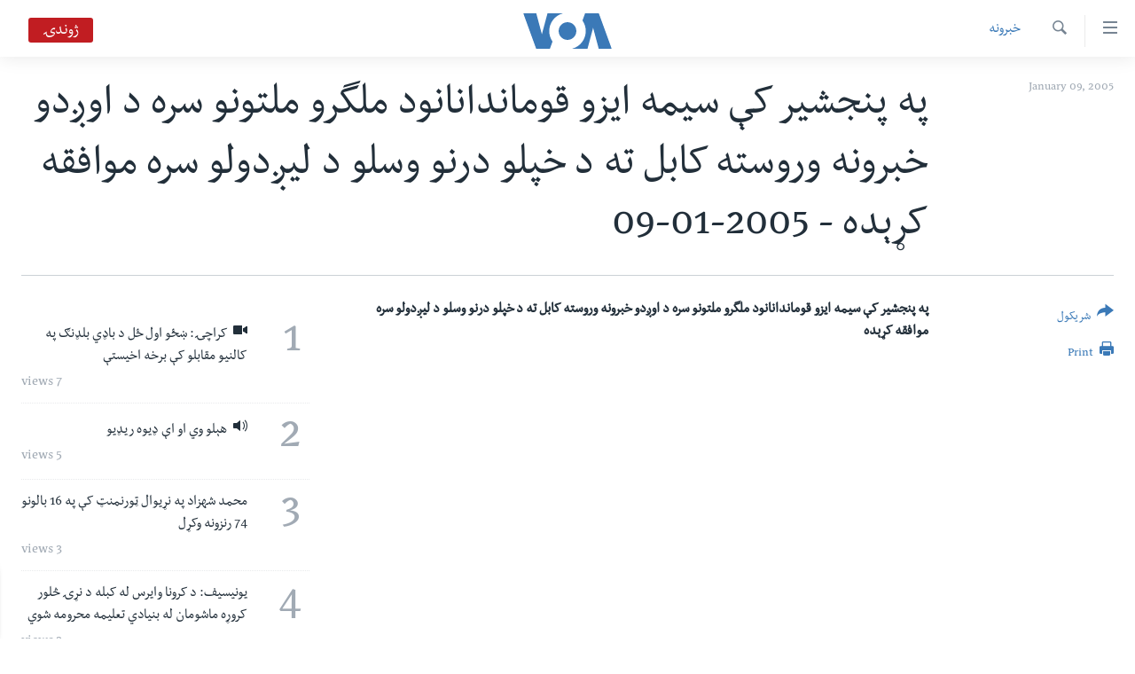

--- FILE ---
content_type: text/html; charset=utf-8
request_url: https://www.voadeewanews.com/a/a-63-a-2005-01-09-1-1-94295784/1410643.html
body_size: 11970
content:

<!DOCTYPE html>
<html lang="ps" dir="rtl" class="no-js">
<head>
<link href="/Content/responsive/VOA/pup/VOA-pup.css?&amp;av=0.0.0.0&amp;cb=306" rel="stylesheet"/>
<script src="https://tags.voadeewanews.com/voa-pangea/prod/utag.sync.js"></script> <script type='text/javascript' src='https://www.youtube.com/iframe_api' async></script>
<script type="text/javascript">
//a general 'js' detection, must be on top level in <head>, due to CSS performance
document.documentElement.className = "js";
var cacheBuster = "306";
var appBaseUrl = "/";
var imgEnhancerBreakpoints = [0, 144, 256, 408, 650, 1023, 1597];
var isLoggingEnabled = false;
var isPreviewPage = false;
var isLivePreviewPage = false;
if (!isPreviewPage) {
window.RFE = window.RFE || {};
window.RFE.cacheEnabledByParam = window.location.href.indexOf('nocache=1') === -1;
const url = new URL(window.location.href);
const params = new URLSearchParams(url.search);
// Remove the 'nocache' parameter
params.delete('nocache');
// Update the URL without the 'nocache' parameter
url.search = params.toString();
window.history.replaceState(null, '', url.toString());
} else {
window.addEventListener('load', function() {
const links = window.document.links;
for (let i = 0; i < links.length; i++) {
links[i].href = '#';
links[i].target = '_self';
}
})
}
var pwaEnabled = false;
var swCacheDisabled;
</script>
<meta charset="utf-8" />
<title>په پنجشیر کې سیمه ایزو قوماندانانود ملگرو ملتونو سره د اوږدو خبرونه وروسته کابل ته د خپلو درنو وسلو د لیږدولو سره موافقه کړېده - 2005-01-09</title>
<meta name="description" content="په پنجشیر کې سیمه ایزو قوماندانانود ملگرو ملتونو سره د اوږدو خبرونه وروسته کابل ته د خپلو درنو وسلو د لیږدولو سره موافقه کړېده" />
<meta name="keywords" content="خبرونه" />
<meta name="viewport" content="width=device-width, initial-scale=1.0" />
<meta http-equiv="X-UA-Compatible" content="IE=edge" />
<meta name="robots" content="max-image-preview:large"><meta property="fb:pages" content="141413749250183" />
<meta name="msvalidate.01" content="3286EE554B6F672A6F2E608C02343C0E" />
<link href="https://www.voadeewanews.com/a/a-63-a-2005-01-09-1-1-94295784/1410643.html" rel="canonical" />
<meta name="apple-mobile-web-app-title" content="VOA" />
<meta name="apple-mobile-web-app-status-bar-style" content="black" />
<meta name="apple-itunes-app" content="app-id=632618796, app-argument=//1410643.rtl" />
<meta content="په پنجشیر کې سیمه ایزو قوماندانانود ملگرو ملتونو سره د اوږدو خبرونه وروسته کابل ته د خپلو درنو وسلو د لیږدولو سره موافقه کړېده - 2005-01-09" property="og:title" />
<meta content="په پنجشیر کې سیمه ایزو قوماندانانود ملگرو ملتونو سره د اوږدو خبرونه وروسته کابل ته د خپلو درنو وسلو د لیږدولو سره موافقه کړېده" property="og:description" />
<meta content="article" property="og:type" />
<meta content="https://www.voadeewanews.com/a/a-63-a-2005-01-09-1-1-94295784/1410643.html" property="og:url" />
<meta content="Voice of America" property="og:site_name" />
<meta content="https://www.facebook.com/voadeewa" property="article:publisher" />
<meta content="https://www.voadeewanews.com/Content/responsive/VOA/img/top_logo_news.png" property="og:image" />
<meta content="640" property="og:image:width" />
<meta content="640" property="og:image:height" />
<meta content="site logo" property="og:image:alt" />
<meta content="275274922590404" property="fb:app_id" />
<meta content="summary_large_image" name="twitter:card" />
<meta content="@voadeewa" name="twitter:site" />
<meta content="https://www.voadeewanews.com/Content/responsive/VOA/img/top_logo_news.png" name="twitter:image" />
<meta content="په پنجشیر کې سیمه ایزو قوماندانانود ملگرو ملتونو سره د اوږدو خبرونه وروسته کابل ته د خپلو درنو وسلو د لیږدولو سره موافقه کړېده - 2005-01-09" name="twitter:title" />
<meta content="په پنجشیر کې سیمه ایزو قوماندانانود ملگرو ملتونو سره د اوږدو خبرونه وروسته کابل ته د خپلو درنو وسلو د لیږدولو سره موافقه کړېده" name="twitter:description" />
<link rel="amphtml" href="https://www.voadeewanews.com/amp/a-63-a-2005-01-09-1-1-94295784/1410643.html" />
<script type="application/ld+json">{"articleSection":"خبرونه","isAccessibleForFree":true,"headline":"په پنجشیر کې سیمه ایزو قوماندانانود ملگرو ملتونو سره د اوږدو خبرونه وروسته کابل ته د خپلو درنو وسلو د...","inLanguage":"pup","keywords":"خبرونه","author":{"@type":"Person","name":"VOA"},"datePublished":"2005-01-09 00:00:00Z","dateModified":"2012-07-16 17:24:52Z","publisher":{"logo":{"width":512,"height":220,"@type":"ImageObject","url":"https://www.voadeewanews.com/Content/responsive/VOA/pup/img/logo.png"},"@type":"NewsMediaOrganization","url":"https://www.voadeewanews.com","sameAs":["https://www.facebook.com/voadeewa","https://twitter.com/voadeewa","https://www.youtube.com/voadeewanews","https://www.instagram.com/Voadeewa/"],"name":"VOA","alternateName":""},"@context":"https://schema.org","@type":"NewsArticle","mainEntityOfPage":"https://www.voadeewanews.com/a/a-63-a-2005-01-09-1-1-94295784/1410643.html","url":"https://www.voadeewanews.com/a/a-63-a-2005-01-09-1-1-94295784/1410643.html","description":"په پنجشیر کې سیمه ایزو قوماندانانود ملگرو ملتونو سره د اوږدو خبرونه وروسته کابل ته د خپلو درنو وسلو د لیږدولو سره موافقه کړېده","image":{"width":1080,"height":608,"@type":"ImageObject","url":"https://gdb.voanews.com/38CEF907-F6F1-40A7-AC67-CDE6A3271344_w1080_h608.png"},"name":"په پنجشیر کې سیمه ایزو قوماندانانود ملگرو ملتونو سره د اوږدو خبرونه وروسته کابل ته د خپلو درنو وسلو د لیږدولو سره موافقه کړېده - 2005-01-09"}</script>
<script src="/Scripts/responsive/infographics.b?v=dVbZ-Cza7s4UoO3BqYSZdbxQZVF4BOLP5EfYDs4kqEo1&amp;av=0.0.0.0&amp;cb=306"></script>
<script src="/Scripts/responsive/loader.b?v=Q26XNwrL6vJYKjqFQRDnx01Lk2pi1mRsuLEaVKMsvpA1&amp;av=0.0.0.0&amp;cb=306"></script>
<link rel="icon" type="image/svg+xml" href="/Content/responsive/VOA/img/webApp/favicon.svg" />
<link rel="alternate icon" href="/Content/responsive/VOA/img/webApp/favicon.ico" />
<link rel="apple-touch-icon" sizes="152x152" href="/Content/responsive/VOA/img/webApp/ico-152x152.png" />
<link rel="apple-touch-icon" sizes="144x144" href="/Content/responsive/VOA/img/webApp/ico-144x144.png" />
<link rel="apple-touch-icon" sizes="114x114" href="/Content/responsive/VOA/img/webApp/ico-114x114.png" />
<link rel="apple-touch-icon" sizes="72x72" href="/Content/responsive/VOA/img/webApp/ico-72x72.png" />
<link rel="apple-touch-icon-precomposed" href="/Content/responsive/VOA/img/webApp/ico-57x57.png" />
<link rel="icon" sizes="192x192" href="/Content/responsive/VOA/img/webApp/ico-192x192.png" />
<link rel="icon" sizes="128x128" href="/Content/responsive/VOA/img/webApp/ico-128x128.png" />
<meta name="msapplication-TileColor" content="#ffffff" />
<meta name="msapplication-TileImage" content="/Content/responsive/VOA/img/webApp/ico-144x144.png" />
<link rel="alternate" type="application/rss+xml" title="VOA - Top Stories [RSS]" href="/api/" />
<link rel="sitemap" type="application/rss+xml" href="/sitemap.xml" />
</head>
<body class=" nav-no-loaded cc_theme pg-article print-lay-article js-category-to-nav nojs-images ">
<script type="text/javascript" >
var analyticsData = {url:"https://www.voadeewanews.com/a/a-63-a-2005-01-09-1-1-94295784/1410643.html",property_id:"460",article_uid:"1410643",page_title:"په پنجشیر کې سیمه ایزو قوماندانانود ملگرو ملتونو سره د اوږدو خبرونه وروسته کابل ته د خپلو درنو وسلو د لیږدولو سره موافقه کړېده - 2005-01-09",page_type:"article",content_type:"article",subcontent_type:"article",last_modified:"2012-07-16 17:24:52Z",pub_datetime:"2005-01-09 00:00:00Z",pub_year:"2005",pub_month:"01",pub_day:"09",pub_hour:"00",pub_weekday:"Sunday",section:"خبرونه",english_section:"news",byline:"",categories:"news",domain:"www.voadeewanews.com",language:"Dari/Pashto",language_service:"Radio Deewa",platform:"web",copied:"no",copied_article:"",copied_title:"",runs_js:"Yes",cms_release:"8.44.0.0.306",enviro_type:"prod",slug:"a-63-a-2005-01-09-1-1-94295784",entity:"VOA",short_language_service:"DEEWA",platform_short:"W",page_name:"په پنجشیر کې سیمه ایزو قوماندانانود ملگرو ملتونو سره د اوږدو خبرونه وروسته کابل ته د خپلو درنو وسلو د لیږدولو سره موافقه کړېده - 2005-01-09"};
</script>
<noscript><iframe src="https://www.googletagmanager.com/ns.html?id=GTM-N8MP7P" height="0" width="0" style="display:none;visibility:hidden"></iframe></noscript><script type="text/javascript" data-cookiecategory="analytics">
var gtmEventObject = Object.assign({}, analyticsData, {event: 'page_meta_ready'});window.dataLayer = window.dataLayer || [];window.dataLayer.push(gtmEventObject);
if (top.location === self.location) { //if not inside of an IFrame
var renderGtm = "true";
if (renderGtm === "true") {
(function(w,d,s,l,i){w[l]=w[l]||[];w[l].push({'gtm.start':new Date().getTime(),event:'gtm.js'});var f=d.getElementsByTagName(s)[0],j=d.createElement(s),dl=l!='dataLayer'?'&l='+l:'';j.async=true;j.src='//www.googletagmanager.com/gtm.js?id='+i+dl;f.parentNode.insertBefore(j,f);})(window,document,'script','dataLayer','GTM-N8MP7P');
}
}
</script>
<!--Analytics tag js version start-->
<script type="text/javascript" data-cookiecategory="analytics">
var utag_data = Object.assign({}, analyticsData, {});
if(typeof(TealiumTagFrom)==='function' && typeof(TealiumTagSearchKeyword)==='function') {
var utag_from=TealiumTagFrom();var utag_searchKeyword=TealiumTagSearchKeyword();
if(utag_searchKeyword!=null && utag_searchKeyword!=='' && utag_data["search_keyword"]==null) utag_data["search_keyword"]=utag_searchKeyword;if(utag_from!=null && utag_from!=='') utag_data["from"]=TealiumTagFrom();}
if(window.top!== window.self&&utag_data.page_type==="snippet"){utag_data.page_type = 'iframe';}
try{if(window.top!==window.self&&window.self.location.hostname===window.top.location.hostname){utag_data.platform = 'self-embed';utag_data.platform_short = 'se';}}catch(e){if(window.top!==window.self&&window.self.location.search.includes("platformType=self-embed")){utag_data.platform = 'cross-promo';utag_data.platform_short = 'cp';}}
(function(a,b,c,d){ a="https://tags.voadeewanews.com/voa-pangea/prod/utag.js"; b=document;c="script";d=b.createElement(c);d.src=a;d.type="text/java"+c;d.async=true; a=b.getElementsByTagName(c)[0];a.parentNode.insertBefore(d,a); })();
</script>
<!--Analytics tag js version end-->
<!-- Analytics tag management NoScript -->
<noscript>
<img style="position: absolute; border: none;" src="https://ssc.voadeewanews.com/b/ss/bbgprod,bbgentityvoa/1/G.4--NS/2053592508?pageName=voa%3adeewa%3aw%3aarticle%3a%d9%be%d9%87%20%d9%be%d9%86%d8%ac%d8%b4%db%8c%d8%b1%20%da%a9%db%90%20%d8%b3%db%8c%d9%85%d9%87%20%d8%a7%db%8c%d8%b2%d9%88%20%d9%82%d9%88%d9%85%d8%a7%d9%86%d8%af%d8%a7%d9%86%d8%a7%d9%86%d9%88%d8%af%20%d9%85%d9%84%da%af%d8%b1%d9%88%20%d9%85%d9%84%d8%aa%d9%88%d9%86%d9%88%20%d8%b3%d8%b1%d9%87%20%d8%af%20%d8%a7%d9%88%da%96%d8%af%d9%88%20%d8%ae%d8%a8%d8%b1%d9%88%d9%86%d9%87%20%d9%88%d8%b1%d9%88%d8%b3%d8%aa%d9%87%20%da%a9%d8%a7%d8%a8%d9%84%20%d8%aa%d9%87%20%d8%af%20%d8%ae%d9%be%d9%84%d9%88%20%d8%af%d8%b1%d9%86%d9%88%20%d9%88%d8%b3%d9%84%d9%88%20%d8%af%20%d9%84%db%8c%da%96%d8%af%d9%88%d9%84%d9%88%20%d8%b3%d8%b1%d9%87%20%d9%85%d9%88%d8%a7%d9%81%d9%82%d9%87%20%da%a9%da%93%db%90%d8%af%d9%87%20-%202005-01-09&amp;c6=%d9%be%d9%87%20%d9%be%d9%86%d8%ac%d8%b4%db%8c%d8%b1%20%da%a9%db%90%20%d8%b3%db%8c%d9%85%d9%87%20%d8%a7%db%8c%d8%b2%d9%88%20%d9%82%d9%88%d9%85%d8%a7%d9%86%d8%af%d8%a7%d9%86%d8%a7%d9%86%d9%88%d8%af%20%d9%85%d9%84%da%af%d8%b1%d9%88%20%d9%85%d9%84%d8%aa%d9%88%d9%86%d9%88%20%d8%b3%d8%b1%d9%87%20%d8%af%20%d8%a7%d9%88%da%96%d8%af%d9%88%20%d8%ae%d8%a8%d8%b1%d9%88%d9%86%d9%87%20%d9%88%d8%b1%d9%88%d8%b3%d8%aa%d9%87%20%da%a9%d8%a7%d8%a8%d9%84%20%d8%aa%d9%87%20%d8%af%20%d8%ae%d9%be%d9%84%d9%88%20%d8%af%d8%b1%d9%86%d9%88%20%d9%88%d8%b3%d9%84%d9%88%20%d8%af%20%d9%84%db%8c%da%96%d8%af%d9%88%d9%84%d9%88%20%d8%b3%d8%b1%d9%87%20%d9%85%d9%88%d8%a7%d9%81%d9%82%d9%87%20%da%a9%da%93%db%90%d8%af%d9%87%20-%202005-01-09&amp;v36=8.44.0.0.306&amp;v6=D=c6&amp;g=https%3a%2f%2fwww.voadeewanews.com%2fa%2fa-63-a-2005-01-09-1-1-94295784%2f1410643.html&amp;c1=D=g&amp;v1=D=g&amp;events=event1,event52&amp;c16=radio%20deewa&amp;v16=D=c16&amp;c5=news&amp;v5=D=c5&amp;ch=%d8%ae%d8%a8%d8%b1%d9%88%d9%86%d9%87&amp;c15=dari%2fpashto&amp;v15=D=c15&amp;c4=article&amp;v4=D=c4&amp;c14=1410643&amp;v14=D=c14&amp;v20=no&amp;c17=web&amp;v17=D=c17&amp;mcorgid=518abc7455e462b97f000101%40adobeorg&amp;server=www.voadeewanews.com&amp;pageType=D=c4&amp;ns=bbg&amp;v29=D=server&amp;v25=voa&amp;v30=460&amp;v105=D=User-Agent " alt="analytics" width="1" height="1" /></noscript>
<!-- End of Analytics tag management NoScript -->
<!--*** Accessibility links - For ScreenReaders only ***-->
<section>
<div class="sr-only">
<h2>لاس رسیدونکی لینک</h2>
<ul>
<li><a href="#content" data-disable-smooth-scroll="1"> دلته نه وړاندې مرکزي جُزیاتو ته واوړئ</a></li>
<li><a href="#navigation" data-disable-smooth-scroll="1">دلته نه مخکې مرکزي لټون ته واوړئ</a></li>
<li><a href="#txtHeaderSearch" data-disable-smooth-scroll="1">دلته نه مخکې مرکزي لټون ته واوړئ</a></li>
</ul>
</div>
</section>
<div dir="rtl">
<div id="page">
<aside>
<div class="c-lightbox overlay-modal">
<div class="c-lightbox__intro">
<h2 class="c-lightbox__intro-title"></h2>
<button class="btn btn--rounded c-lightbox__btn c-lightbox__intro-next" title="Next">
<span class="ico ico--rounded ico-chevron-forward"></span>
<span class="sr-only">Next</span>
</button>
</div>
<div class="c-lightbox__nav">
<button class="btn btn--rounded c-lightbox__btn c-lightbox__btn--close" title="Close">
<span class="ico ico--rounded ico-close"></span>
<span class="sr-only">Close</span>
</button>
<button class="btn btn--rounded c-lightbox__btn c-lightbox__btn--prev" title="Previous">
<span class="ico ico--rounded ico-chevron-backward"></span>
<span class="sr-only">Previous</span>
</button>
<button class="btn btn--rounded c-lightbox__btn c-lightbox__btn--next" title="Next">
<span class="ico ico--rounded ico-chevron-forward"></span>
<span class="sr-only">Next</span>
</button>
</div>
<div class="c-lightbox__content-wrap">
<figure class="c-lightbox__content">
<span class="c-spinner c-spinner--lightbox">
<img src="/Content/responsive/img/player-spinner.png"
alt="please wait"
title="please wait" />
</span>
<div class="c-lightbox__img">
<div class="thumb">
<img src="" alt="" />
</div>
</div>
<figcaption>
<div class="c-lightbox__info c-lightbox__info--foot">
<span class="c-lightbox__counter"></span>
<span class="caption c-lightbox__caption"></span>
</div>
</figcaption>
</figure>
</div>
<div class="hidden">
<div class="content-advisory__box content-advisory__box--lightbox">
<span class="content-advisory__box-text">This image contains sensitive content which some people may find offensive or disturbing.</span>
<button class="btn btn--transparent content-advisory__box-btn m-t-md" value="text" type="button">
<span class="btn__text">
Click to reveal
</span>
</button>
</div>
</div>
</div>
<div class="print-dialogue">
<div class="container">
<h3 class="print-dialogue__title section-head">Print Options:</h3>
<div class="print-dialogue__opts">
<ul class="print-dialogue__opt-group">
<li class="form__group form__group--checkbox">
<input class="form__check " id="checkboxImages" name="checkboxImages" type="checkbox" checked="checked" />
<label for="checkboxImages" class="form__label m-t-md">Images</label>
</li>
<li class="form__group form__group--checkbox">
<input class="form__check " id="checkboxMultimedia" name="checkboxMultimedia" type="checkbox" checked="checked" />
<label for="checkboxMultimedia" class="form__label m-t-md">Multimedia</label>
</li>
</ul>
<ul class="print-dialogue__opt-group">
<li class="form__group form__group--checkbox">
<input class="form__check " id="checkboxEmbedded" name="checkboxEmbedded" type="checkbox" checked="checked" />
<label for="checkboxEmbedded" class="form__label m-t-md">Embedded Content</label>
</li>
<li class="hidden">
<input class="form__check " id="checkboxComments" name="checkboxComments" type="checkbox" />
<label for="checkboxComments" class="form__label m-t-md">Comments</label>
</li>
</ul>
</div>
<div class="print-dialogue__buttons">
<button class="btn btn--secondary close-button" type="button" title="Cancel">
<span class="btn__text ">Cancel</span>
</button>
<button class="btn btn-cust-print m-l-sm" type="button" title="Print">
<span class="btn__text ">Print</span>
</button>
</div>
</div>
</div>
<div class="ctc-message pos-fix">
<div class="ctc-message__inner">Link has been copied to clipboard</div>
</div>
</aside>
<div class="hdr-20 hdr-20--big">
<div class="hdr-20__inner">
<div class="hdr-20__max pos-rel">
<div class="hdr-20__side hdr-20__side--primary d-flex">
<label data-for="main-menu-ctrl" data-switcher-trigger="true" data-switch-target="main-menu-ctrl" class="burger hdr-trigger pos-rel trans-trigger" data-trans-evt="click" data-trans-id="menu">
<span class="ico ico-close hdr-trigger__ico hdr-trigger__ico--close burger__ico burger__ico--close"></span>
<span class="ico ico-menu hdr-trigger__ico hdr-trigger__ico--open burger__ico burger__ico--open"></span>
</label>
<div class="menu-pnl pos-fix trans-target" data-switch-target="main-menu-ctrl" data-trans-id="menu">
<div class="menu-pnl__inner">
<nav class="main-nav menu-pnl__item menu-pnl__item--first">
<ul class="main-nav__list accordeon" data-analytics-tales="false" data-promo-name="link" data-location-name="nav,secnav">
<li class="main-nav__item">
<a class="main-nav__item-name main-nav__item-name--link" href="http://m.voadeewaradio.com/" title="کور پاڼه" >کور پاڼه</a>
</li>
<li class="main-nav__item accordeon__item" data-switch-target="menu-item-1738">
<label class="main-nav__item-name main-nav__item-name--label accordeon__control-label" data-switcher-trigger="true" data-for="menu-item-1738">
د سېمې خبرونه
<span class="ico ico-chevron-down main-nav__chev"></span>
</label>
<div class="main-nav__sub-list">
<a class="main-nav__item-name main-nav__item-name--link main-nav__item-name--sub" href="/z/4000" title="پښتونخوا" data-item-name="pakhtunkhwa-news" >پښتونخوا</a>
<a class="main-nav__item-name main-nav__item-name--link main-nav__item-name--sub" href="/z/4001" title="بلوچستان" data-item-name="balochistan" >بلوچستان</a>
</div>
</li>
<li class="main-nav__item">
<a class="main-nav__item-name main-nav__item-name--link" href="/pakistan" title="پاکستان" data-item-name="Pakistan new" >پاکستان</a>
</li>
<li class="main-nav__item">
<a class="main-nav__item-name main-nav__item-name--link" href="/z/5471" title="ټاکنې" data-item-name="election-17" >ټاکنې</a>
</li>
<li class="main-nav__item">
<a class="main-nav__item-name main-nav__item-name--link" href="/z/2976" title="امریکا" data-item-name="news-usa" >امریکا</a>
</li>
<li class="main-nav__item">
<a class="main-nav__item-name main-nav__item-name--link" href="/z/2977" title="نړۍ" data-item-name="news-world" >نړۍ</a>
</li>
<li class="main-nav__item">
<a class="main-nav__item-name main-nav__item-name--link" href="/z/2970" title="افغانستان" data-item-name="news-afghanistan" >افغانستان</a>
</li>
<li class="main-nav__item">
<a class="main-nav__item-name main-nav__item-name--link" href="/z/4790" title="داعش او تندروي" data-item-name="extremism-news-deewa" >داعش او تندروي</a>
</li>
<li class="main-nav__item">
<a class="main-nav__item-name main-nav__item-name--link" href="/z/3002" title="ټې وي" data-item-name="deew-tv" >ټې وي</a>
</li>
<li class="main-nav__item">
<a class="main-nav__item-name main-nav__item-name--link" href="/z/7079" title="دروغ ریښتیا" data-item-name="polygraph" >دروغ ریښتیا</a>
</li>
<li class="main-nav__item">
<a class="main-nav__item-name main-nav__item-name--link" href="https://www.voadeewanews.com/z/6145" title="اداریه" >اداریه</a>
</li>
</ul>
</nav>
<div class="menu-pnl__item">
<a href="https://learningenglish.voanews.com/" class="menu-pnl__item-link" alt="Learning English">Learning English</a>
</div>
<div class="menu-pnl__item menu-pnl__item--social">
<h5 class="menu-pnl__sub-head">Follow Us</h5>
<a href="https://www.facebook.com/voadeewa" title="په فیس بک زمونږ ملگري شۍ" data-analytics-text="follow_on_facebook" class="btn btn--rounded btn--social-inverted menu-pnl__btn js-social-btn btn-facebook" target="_blank" rel="noopener">
<span class="ico ico-facebook-alt ico--rounded"></span>
</a>
<a href="https://twitter.com/voadeewa" title="https://twitter.com/voadeewa" data-analytics-text="follow_on_twitter" class="btn btn--rounded btn--social-inverted menu-pnl__btn js-social-btn btn-twitter" target="_blank" rel="noopener">
<span class="ico ico-twitter ico--rounded"></span>
</a>
<a href="https://www.youtube.com/voadeewanews" title="http://www.youtube.com/voadeewanews" data-analytics-text="follow_on_youtube" class="btn btn--rounded btn--social-inverted menu-pnl__btn js-social-btn btn-youtube" target="_blank" rel="noopener">
<span class="ico ico-youtube ico--rounded"></span>
</a>
<a href="https://www.instagram.com/Voadeewa/" title="Follow us on Instagram" data-analytics-text="follow_on_instagram" class="btn btn--rounded btn--social-inverted menu-pnl__btn js-social-btn btn-instagram" target="_blank" rel="noopener">
<span class="ico ico-instagram ico--rounded"></span>
</a>
</div>
<div class="menu-pnl__item">
<a href="/navigation/allsites" class="menu-pnl__item-link">
<span class="ico ico-languages "></span>
ژبې
</a>
</div>
</div>
</div>
<label data-for="top-search-ctrl" data-switcher-trigger="true" data-switch-target="top-search-ctrl" class="top-srch-trigger hdr-trigger">
<span class="ico ico-close hdr-trigger__ico hdr-trigger__ico--close top-srch-trigger__ico top-srch-trigger__ico--close"></span>
<span class="ico ico-search hdr-trigger__ico hdr-trigger__ico--open top-srch-trigger__ico top-srch-trigger__ico--open"></span>
</label>
<div class="srch-top srch-top--in-header" data-switch-target="top-search-ctrl">
<div class="container">
<form action="/s" class="srch-top__form srch-top__form--in-header" id="form-topSearchHeader" method="get" role="search"><label for="txtHeaderSearch" class="sr-only">Search</label>
<input type="text" id="txtHeaderSearch" name="k" placeholder="search text ..." accesskey="s" value="" class="srch-top__input analyticstag-event" onkeydown="if (event.keyCode === 13) { FireAnalyticsTagEventOnSearch('search', $dom.get('#txtHeaderSearch')[0].value) }" />
<button title="Search" type="submit" class="btn btn--top-srch analyticstag-event" onclick="FireAnalyticsTagEventOnSearch('search', $dom.get('#txtHeaderSearch')[0].value) ">
<span class="ico ico-search"></span>
</button></form>
</div>
</div>
<a href="/" class="main-logo-link">
<img src="/Content/responsive/VOA/pup/img/logo-compact.svg" class="main-logo main-logo--comp" alt="site logo">
<img src="/Content/responsive/VOA/pup/img/logo.svg" class="main-logo main-logo--big" alt="site logo">
</a>
</div>
<div class="hdr-20__side hdr-20__side--secondary d-flex">
<a href="/s" title="Search" class="hdr-20__secondary-item hdr-20__secondary-item--search" data-item-name="search">
<span class="ico ico-search hdr-20__secondary-icon hdr-20__secondary-icon--search"></span>
</a>
<div class="hdr-20__secondary-item live-b-drop">
<div class="live-b-drop__off">
<a href="/live/audio/49" class="live-b-drop__link" title="ژوندۍ" data-item-name="live">
<span class="badge badge--live-btn badge--live">
ژوندۍ
</span>
</a>
</div>
<div class="live-b-drop__on hidden">
<label data-for="live-ctrl" data-switcher-trigger="true" data-switch-target="live-ctrl" class="live-b-drop__label pos-rel">
<span class="badge badge--live badge--live-btn">
ژوندۍ
</span>
<span class="ico ico-close live-b-drop__label-ico live-b-drop__label-ico--close"></span>
</label>
<div class="live-b-drop__panel" id="targetLivePanelDiv" data-switch-target="live-ctrl"></div>
</div>
</div>
<div class="srch-bottom">
<form action="/s" class="srch-bottom__form d-flex" id="form-bottomSearch" method="get" role="search"><label for="txtSearch" class="sr-only">Search</label>
<input type="search" id="txtSearch" name="k" placeholder="search text ..." accesskey="s" value="" class="srch-bottom__input analyticstag-event" onkeydown="if (event.keyCode === 13) { FireAnalyticsTagEventOnSearch('search', $dom.get('#txtSearch')[0].value) }" />
<button title="Search" type="submit" class="btn btn--bottom-srch analyticstag-event" onclick="FireAnalyticsTagEventOnSearch('search', $dom.get('#txtSearch')[0].value) ">
<span class="ico ico-search"></span>
</button></form>
</div>
</div>
<img src="/Content/responsive/VOA/pup/img/logo-print.gif" class="logo-print" alt="site logo">
<img src="/Content/responsive/VOA/pup/img/logo-print_color.png" class="logo-print logo-print--color" alt="site logo">
</div>
</div>
</div>
<script>
if (document.body.className.indexOf('pg-home') > -1) {
var nav2In = document.querySelector('.hdr-20__inner');
var nav2Sec = document.querySelector('.hdr-20__side--secondary');
var secStyle = window.getComputedStyle(nav2Sec);
if (nav2In && window.pageYOffset < 150 && secStyle['position'] !== 'fixed') {
nav2In.classList.add('hdr-20__inner--big')
}
}
</script>
<div class="c-hlights c-hlights--breaking c-hlights--no-item" data-hlight-display="mobile,desktop">
<div class="c-hlights__wrap container p-0">
<div class="c-hlights__nav">
<a role="button" href="#" title="Previous">
<span class="ico ico-chevron-backward m-0"></span>
<span class="sr-only">Previous</span>
</a>
<a role="button" href="#" title="Next">
<span class="ico ico-chevron-forward m-0"></span>
<span class="sr-only">Next</span>
</a>
</div>
<span class="c-hlights__label">
<span class="">تازه خبر</span>
<span class="switcher-trigger">
<label data-for="more-less-1" data-switcher-trigger="true" class="switcher-trigger__label switcher-trigger__label--more p-b-0" title="د تفصیل ښودنه ">
<span class="ico ico-chevron-down"></span>
</label>
<label data-for="more-less-1" data-switcher-trigger="true" class="switcher-trigger__label switcher-trigger__label--less p-b-0" title="Show less">
<span class="ico ico-chevron-up"></span>
</label>
</span>
</span>
<ul class="c-hlights__items switcher-target" data-switch-target="more-less-1">
</ul>
</div>
</div> <div id="content">
<main class="container">
<div class="hdr-container">
<div class="row">
<div class="col-category col-xs-12 col-md-2 pull-left"> <div class="category js-category">
<a class="" href="/z/2969">خبرونه</a> </div>
</div><div class="col-title col-xs-12 col-md-10 pull-right"> <h1 class="title pg-title">
په پنجشیر کې سیمه ایزو قوماندانانود ملگرو ملتونو سره د اوږدو خبرونه وروسته کابل ته د خپلو درنو وسلو د لیږدولو سره موافقه کړېده - 2005-01-09
</h1>
</div><div class="col-publishing-details col-xs-12 col-sm-12 col-md-2 pull-left"> <div class="publishing-details ">
<div class="published">
<span class="date" >
<time pubdate="pubdate" datetime="2005-01-09T05:00:00+05:00">
January 09, 2005
</time>
</span>
</div>
</div>
</div><div class="col-lg-12 separator"> <div class="separator">
<hr class="title-line" />
</div>
</div>
</div>
</div>
<div class="body-container">
<div class="row">
<div class="col-xs-12 col-md-2 pull-left article-share">
<div class="share--box">
<div class="sticky-share-container" style="display:none">
<div class="container">
<a href="https://www.voadeewanews.com" id="logo-sticky-share">&nbsp;</a>
<div class="pg-title pg-title--sticky-share">
په پنجشیر کې سیمه ایزو قوماندانانود ملگرو ملتونو سره د اوږدو خبرونه وروسته کابل ته د خپلو درنو وسلو د لیږدولو سره موافقه کړېده - 2005-01-09
</div>
<div class="sticked-nav-actions">
<!--This part is for sticky navigation display-->
<p class="buttons link-content-sharing p-0 ">
<button class="btn btn--link btn-content-sharing p-t-0 " id="btnContentSharing" value="text" role="Button" type="" title="د شریکولو نورې لارې">
<span class="ico ico-share ico--l"></span>
<span class="btn__text ">
شریکول
</span>
</button>
</p>
<aside class="content-sharing js-content-sharing js-content-sharing--apply-sticky content-sharing--sticky"
role="complementary"
data-share-url="https://www.voadeewanews.com/a/a-63-a-2005-01-09-1-1-94295784/1410643.html" data-share-title="په پنجشیر کې سیمه ایزو قوماندانانود ملگرو ملتونو سره د اوږدو خبرونه وروسته کابل ته د خپلو درنو وسلو د لیږدولو سره موافقه کړېده - 2005-01-09" data-share-text="">
<div class="content-sharing__popover">
<h6 class="content-sharing__title">شریکول</h6>
<button href="#close" id="btnCloseSharing" class="btn btn--text-like content-sharing__close-btn">
<span class="ico ico-close ico--l"></span>
</button>
<ul class="content-sharing__list">
<li class="content-sharing__item">
<div class="ctc ">
<input type="text" class="ctc__input" readonly="readonly">
<a href="" js-href="https://www.voadeewanews.com/a/a-63-a-2005-01-09-1-1-94295784/1410643.html" class="content-sharing__link ctc__button">
<span class="ico ico-copy-link ico--rounded ico--s"></span>
<span class="content-sharing__link-text">Copy link</span>
</a>
</div>
</li>
<li class="content-sharing__item">
<a href="https://facebook.com/sharer.php?u=https%3a%2f%2fwww.voadeewanews.com%2fa%2fa-63-a-2005-01-09-1-1-94295784%2f1410643.html"
data-analytics-text="share_on_facebook"
title="Facebook" target="_blank"
class="content-sharing__link js-social-btn">
<span class="ico ico-facebook ico--rounded ico--s"></span>
<span class="content-sharing__link-text">Facebook</span>
</a>
</li>
<li class="content-sharing__item">
<a href="https://twitter.com/share?url=https%3a%2f%2fwww.voadeewanews.com%2fa%2fa-63-a-2005-01-09-1-1-94295784%2f1410643.html&amp;text=%d9%be%d9%87+%d9%be%d9%86%d8%ac%d8%b4%db%8c%d8%b1+%da%a9%db%90+%d8%b3%db%8c%d9%85%d9%87+%d8%a7%db%8c%d8%b2%d9%88+%d9%82%d9%88%d9%85%d8%a7%d9%86%d8%af%d8%a7%d9%86%d8%a7%d9%86%d9%88%d8%af+%d9%85%d9%84%da%af%d8%b1%d9%88+%d9%85%d9%84%d8%aa%d9%88%d9%86%d9%88+%d8%b3%d8%b1%d9%87+%d8%af+%d8%a7%d9%88%da%96%d8%af%d9%88+%d8%ae%d8%a8%d8%b1%d9%88%d9%86%d9%87+%d9%88%d8%b1%d9%88%d8%b3%d8%aa%d9%87+%da%a9%d8%a7%d8%a8%d9%84+%d8%aa%d9%87+%d8%af+%d8%ae%d9%be%d9%84%d9%88+%d8%af%d8%b1%d9%86%d9%88+%d9%88%d8%b3%d9%84%d9%88+%d8%af+%d9%84%db%8c%da%96%d8%af%d9%88%d9%84%d9%88+%d8%b3%d8%b1%d9%87+%d9%85%d9%88%d8%a7%d9%81%d9%82%d9%87+%da%a9%da%93%db%90%d8%af%d9%87+-+2005-01-09"
data-analytics-text="share_on_twitter"
title="Twitter" target="_blank"
class="content-sharing__link js-social-btn">
<span class="ico ico-twitter ico--rounded ico--s"></span>
<span class="content-sharing__link-text">Twitter</span>
</a>
</li>
<li class="content-sharing__item">
<a href="mailto:?body=https%3a%2f%2fwww.voadeewanews.com%2fa%2fa-63-a-2005-01-09-1-1-94295784%2f1410643.html&amp;subject=په پنجشیر کې سیمه ایزو قوماندانانود ملگرو ملتونو سره د اوږدو خبرونه وروسته کابل ته د خپلو درنو وسلو د لیږدولو سره موافقه کړېده - 2005-01-09"
title="Email"
class="content-sharing__link ">
<span class="ico ico-email ico--rounded ico--s"></span>
<span class="content-sharing__link-text">Email</span>
</a>
</li>
</ul>
</div>
</aside>
</div>
</div>
</div>
<div class="links">
<p class="buttons link-content-sharing p-0 ">
<button class="btn btn--link btn-content-sharing p-t-0 " id="btnContentSharing" value="text" role="Button" type="" title="د شریکولو نورې لارې">
<span class="ico ico-share ico--l"></span>
<span class="btn__text ">
شریکول
</span>
</button>
</p>
<aside class="content-sharing js-content-sharing " role="complementary"
data-share-url="https://www.voadeewanews.com/a/a-63-a-2005-01-09-1-1-94295784/1410643.html" data-share-title="په پنجشیر کې سیمه ایزو قوماندانانود ملگرو ملتونو سره د اوږدو خبرونه وروسته کابل ته د خپلو درنو وسلو د لیږدولو سره موافقه کړېده - 2005-01-09" data-share-text="">
<div class="content-sharing__popover">
<h6 class="content-sharing__title">شریکول</h6>
<button href="#close" id="btnCloseSharing" class="btn btn--text-like content-sharing__close-btn">
<span class="ico ico-close ico--l"></span>
</button>
<ul class="content-sharing__list">
<li class="content-sharing__item">
<div class="ctc ">
<input type="text" class="ctc__input" readonly="readonly">
<a href="" js-href="https://www.voadeewanews.com/a/a-63-a-2005-01-09-1-1-94295784/1410643.html" class="content-sharing__link ctc__button">
<span class="ico ico-copy-link ico--rounded ico--l"></span>
<span class="content-sharing__link-text">Copy link</span>
</a>
</div>
</li>
<li class="content-sharing__item">
<a href="https://facebook.com/sharer.php?u=https%3a%2f%2fwww.voadeewanews.com%2fa%2fa-63-a-2005-01-09-1-1-94295784%2f1410643.html"
data-analytics-text="share_on_facebook"
title="Facebook" target="_blank"
class="content-sharing__link js-social-btn">
<span class="ico ico-facebook ico--rounded ico--l"></span>
<span class="content-sharing__link-text">Facebook</span>
</a>
</li>
<li class="content-sharing__item">
<a href="https://twitter.com/share?url=https%3a%2f%2fwww.voadeewanews.com%2fa%2fa-63-a-2005-01-09-1-1-94295784%2f1410643.html&amp;text=%d9%be%d9%87+%d9%be%d9%86%d8%ac%d8%b4%db%8c%d8%b1+%da%a9%db%90+%d8%b3%db%8c%d9%85%d9%87+%d8%a7%db%8c%d8%b2%d9%88+%d9%82%d9%88%d9%85%d8%a7%d9%86%d8%af%d8%a7%d9%86%d8%a7%d9%86%d9%88%d8%af+%d9%85%d9%84%da%af%d8%b1%d9%88+%d9%85%d9%84%d8%aa%d9%88%d9%86%d9%88+%d8%b3%d8%b1%d9%87+%d8%af+%d8%a7%d9%88%da%96%d8%af%d9%88+%d8%ae%d8%a8%d8%b1%d9%88%d9%86%d9%87+%d9%88%d8%b1%d9%88%d8%b3%d8%aa%d9%87+%da%a9%d8%a7%d8%a8%d9%84+%d8%aa%d9%87+%d8%af+%d8%ae%d9%be%d9%84%d9%88+%d8%af%d8%b1%d9%86%d9%88+%d9%88%d8%b3%d9%84%d9%88+%d8%af+%d9%84%db%8c%da%96%d8%af%d9%88%d9%84%d9%88+%d8%b3%d8%b1%d9%87+%d9%85%d9%88%d8%a7%d9%81%d9%82%d9%87+%da%a9%da%93%db%90%d8%af%d9%87+-+2005-01-09"
data-analytics-text="share_on_twitter"
title="Twitter" target="_blank"
class="content-sharing__link js-social-btn">
<span class="ico ico-twitter ico--rounded ico--l"></span>
<span class="content-sharing__link-text">Twitter</span>
</a>
</li>
<li class="content-sharing__item">
<a href="mailto:?body=https%3a%2f%2fwww.voadeewanews.com%2fa%2fa-63-a-2005-01-09-1-1-94295784%2f1410643.html&amp;subject=په پنجشیر کې سیمه ایزو قوماندانانود ملگرو ملتونو سره د اوږدو خبرونه وروسته کابل ته د خپلو درنو وسلو د لیږدولو سره موافقه کړېده - 2005-01-09"
title="Email"
class="content-sharing__link ">
<span class="ico ico-email ico--rounded ico--l"></span>
<span class="content-sharing__link-text">Email</span>
</a>
</li>
</ul>
</div>
</aside>
<p class="link-print visible-md visible-lg buttons p-0">
<button class="btn btn--link btn-print p-t-0" onclick="if (typeof FireAnalyticsTagEvent === 'function') {FireAnalyticsTagEvent({ on_page_event: 'print_story' });}return false" title="(CTRL+P)">
<span class="ico ico-print"></span>
<span class="btn__text">Print</span>
</button>
</p>
</div>
</div>
</div>
<div class="col-xs-12 col-sm-12 col-md-10 col-lg-10 pull-right">
<div class="row">
<div class="col-xs-12 col-sm-12 col-md-8 col-lg-8 pull-left bottom-offset content-offset">
<div id="article-content" class="content-floated-wrap fb-quotable">
<div class="wsw">
<p /><strong> په پنجشیر کې سیمه ایزو قوماندانانود ملگرو ملتونو سره د اوږدو خبرونه وروسته کابل ته د خپلو درنو وسلو د لیږدولو سره موافقه کړېده <p /> <p /></strong>
</div>
</div>
</div>
<div class="col-xs-12 col-sm-12 col-md-4 col-lg-4 pull-left design-top-offset"> <div class="region">
<div class="media-block-wrap" id="wrowblock-34889_21" data-area-id=R1_1>
<div class="row trends-wg">
<a href="/a/5828400.html" class="col-xs-12 col-sm-6 col-md-12 col-lg-12 trends-wg__item mb-grid">
<span class="trends-wg__item-inner">
<span class="trends-wg__item-number">1</span>
<h4 class="trends-wg__item-txt">
<span class="ico ico-video trends-wg__ico m-r-xs"></span>
کراچۍ: ښځو اول ځل د باډي بلډنګ په کالنیو مقابلو کې برخه اخیستې
<span class="trends-wg__item-views ta-r">7 views</span>
</h4>
</span>
</a>
<a href="/a/8099635.html" class="col-xs-12 col-sm-6 col-md-12 col-lg-12 trends-wg__item mb-grid">
<span class="trends-wg__item-inner">
<span class="trends-wg__item-number">2</span>
<h4 class="trends-wg__item-txt">
<span class="ico ico-audio trends-wg__ico m-r-xs"></span>
هېلو وي او اې ډیوه ریډیو
<span class="trends-wg__item-views ta-r">5 views</span>
</h4>
</span>
</a>
<a href="/a/4667983.html" class="col-xs-12 col-sm-6 col-md-12 col-lg-12 trends-wg__item mb-grid">
<span class="trends-wg__item-inner">
<span class="trends-wg__item-number">3</span>
<h4 class="trends-wg__item-txt">
محمد شهزاد په نړیوال ټورنمنټ کې په 16 بالونو 74 رنزونه وکړل
<span class="trends-wg__item-views ta-r">3 views</span>
</h4>
</span>
</a>
<a href="/a/5513710.html" class="col-xs-12 col-sm-6 col-md-12 col-lg-12 trends-wg__item mb-grid">
<span class="trends-wg__item-inner">
<span class="trends-wg__item-number">4</span>
<h4 class="trends-wg__item-txt">
یونیسیف: د کرونا وایرس له کبله د نړۍ څلور کروړه ماشومان له بنیادي تعلیمه محرومه شوي
<span class="trends-wg__item-views ta-r">3 views</span>
</h4>
</span>
</a>
</div>
</div>
<div class="media-block-wrap" id="wrowblock-34971_21" data-area-id=R3_1>
<h2 class="section-head">
هېلو وي او اې په ټي وي </h2>
<div class="media-block">
<div class="media-pholder media-pholder--video ">
<div class="c-sticky-container" data-poster="https://gdb.voanews.com/790e1232-fc72-41a5-b35d-920bd754c300_tv_w250_r1.jpg">
<div class="c-sticky-element" data-sp_api="pangea-video" data-persistent data-persistent-browse-out >
<div class="c-mmp c-mmp--enabled c-mmp--loading c-mmp--video c-mmp--standard c-mmp--has-poster c-sticky-element__swipe-el"
data-player_id="" data-title="هېلو وي او اې په ټي وي" data-hide-title="False"
data-breakpoint_s="320" data-breakpoint_m="640" data-breakpoint_l="992"
data-hlsjs-src="/Scripts/responsive/hls.b"
data-bypass-dash-for-vod="true"
data-bypass-dash-for-live-video="true"
data-bypass-dash-for-live-audio="true"
id="player8105311">
<div class="c-mmp__poster js-poster c-mmp__poster--video">
<img src="https://gdb.voanews.com/790e1232-fc72-41a5-b35d-920bd754c300_tv_w250_r1.jpg" alt="هېلو وي او اې په ټي وي" title="هېلو وي او اې په ټي وي" class="c-mmp__poster-image-h" />
</div>
<a class="c-mmp__fallback-link" href="https://voa-video-ns.akamaized.net/pangeavideo/2026/01/7/79/790e1232-fc72-41a5-b35d-920bd754c300_240p.mp4">
<span class="c-mmp__fallback-link-icon">
<span class="ico ico-play"></span>
</span>
</a>
<div class="c-spinner">
<img src="/Content/responsive/img/player-spinner.png" alt="please wait" title="please wait" />
</div>
<span class="c-mmp__big_play_btn js-btn-play-big">
<span class="ico ico-play"></span>
</span>
<div class="c-mmp__player">
<video src="https://voa-video-hls-ns.akamaized.net/pangeavideo/2026/01/7/79/790e1232-fc72-41a5-b35d-920bd754c300_master.m3u8" data-fallbacksrc="https://voa-video-ns.akamaized.net/pangeavideo/2026/01/7/79/790e1232-fc72-41a5-b35d-920bd754c300.mp4" data-fallbacktype="video/mp4" data-type="application/x-mpegURL" data-info="Auto" data-sources="[{&quot;AmpSrc&quot;:&quot;https://voa-video-ns.akamaized.net/pangeavideo/2026/01/7/79/790e1232-fc72-41a5-b35d-920bd754c300_240p.mp4&quot;,&quot;Src&quot;:&quot;https://voa-video-ns.akamaized.net/pangeavideo/2026/01/7/79/790e1232-fc72-41a5-b35d-920bd754c300_240p.mp4&quot;,&quot;Type&quot;:&quot;video/mp4&quot;,&quot;DataInfo&quot;:&quot;240p&quot;,&quot;Url&quot;:null,&quot;BlockAutoTo&quot;:null,&quot;BlockAutoFrom&quot;:null},{&quot;AmpSrc&quot;:&quot;https://voa-video-ns.akamaized.net/pangeavideo/2026/01/7/79/790e1232-fc72-41a5-b35d-920bd754c300.mp4&quot;,&quot;Src&quot;:&quot;https://voa-video-ns.akamaized.net/pangeavideo/2026/01/7/79/790e1232-fc72-41a5-b35d-920bd754c300.mp4&quot;,&quot;Type&quot;:&quot;video/mp4&quot;,&quot;DataInfo&quot;:&quot;360p&quot;,&quot;Url&quot;:null,&quot;BlockAutoTo&quot;:null,&quot;BlockAutoFrom&quot;:null},{&quot;AmpSrc&quot;:&quot;https://voa-video-ns.akamaized.net/pangeavideo/2026/01/7/79/790e1232-fc72-41a5-b35d-920bd754c300_480p.mp4&quot;,&quot;Src&quot;:&quot;https://voa-video-ns.akamaized.net/pangeavideo/2026/01/7/79/790e1232-fc72-41a5-b35d-920bd754c300_480p.mp4&quot;,&quot;Type&quot;:&quot;video/mp4&quot;,&quot;DataInfo&quot;:&quot;480p&quot;,&quot;Url&quot;:null,&quot;BlockAutoTo&quot;:null,&quot;BlockAutoFrom&quot;:null},{&quot;AmpSrc&quot;:&quot;https://voa-video-ns.akamaized.net/pangeavideo/2026/01/7/79/790e1232-fc72-41a5-b35d-920bd754c300_720p.mp4&quot;,&quot;Src&quot;:&quot;https://voa-video-ns.akamaized.net/pangeavideo/2026/01/7/79/790e1232-fc72-41a5-b35d-920bd754c300_720p.mp4&quot;,&quot;Type&quot;:&quot;video/mp4&quot;,&quot;DataInfo&quot;:&quot;720p&quot;,&quot;Url&quot;:null,&quot;BlockAutoTo&quot;:null,&quot;BlockAutoFrom&quot;:null},{&quot;AmpSrc&quot;:&quot;https://voa-video-ns.akamaized.net/pangeavideo/2026/01/7/79/790e1232-fc72-41a5-b35d-920bd754c300_1080p.mp4&quot;,&quot;Src&quot;:&quot;https://voa-video-ns.akamaized.net/pangeavideo/2026/01/7/79/790e1232-fc72-41a5-b35d-920bd754c300_1080p.mp4&quot;,&quot;Type&quot;:&quot;video/mp4&quot;,&quot;DataInfo&quot;:&quot;1080p&quot;,&quot;Url&quot;:null,&quot;BlockAutoTo&quot;:null,&quot;BlockAutoFrom&quot;:null}]" data-pub_datetime="2026-01-21 15:02:14Z" data-lt-on-play="0" data-lt-url="" webkit-playsinline="webkit-playsinline" playsinline="playsinline" style="width:100%; height:100%" title="هېلو وي او اې په ټي وي" data-aspect-ratio="640/360" data-sdkadaptive="true" data-sdkamp="false" data-sdktitle="هېلو وي او اې په ټي وي" data-sdkvideo="html5" data-sdkid="8105311" data-sdktype="Video ondemand">
</video>
</div>
<div class="c-mmp__overlay c-mmp__overlay--title c-mmp__overlay--partial c-mmp__overlay--disabled c-mmp__overlay--slide-from-top js-c-mmp__title-overlay">
<span class="c-mmp__overlay-actions c-mmp__overlay-actions-top js-overlay-actions">
<span class="c-mmp__overlay-actions-link c-mmp__overlay-actions-link--embed js-btn-embed-overlay" title="Embed">
<span class="c-mmp__overlay-actions-link-ico ico ico-embed-code"></span>
<span class="c-mmp__overlay-actions-link-text">Embed</span>
</span>
<span class="c-mmp__overlay-actions-link c-mmp__overlay-actions-link--share js-btn-sharing-overlay" title="share">
<span class="c-mmp__overlay-actions-link-ico ico ico-share"></span>
<span class="c-mmp__overlay-actions-link-text">share</span>
</span>
<span class="c-mmp__overlay-actions-link c-mmp__overlay-actions-link--close-sticky c-sticky-element__close-el" title="close">
<span class="c-mmp__overlay-actions-link-ico ico ico-close"></span>
</span>
</span>
<div class="c-mmp__overlay-title js-overlay-title">
<h5 class="c-mmp__overlay-media-title">
<a class="js-media-title-link" href="/a/8105311.html" target="_blank" rel="noopener" title="هېلو وي او اې په ټي وي">هېلو وي او اې په ټي وي</a>
</h5>
</div>
</div>
<div class="c-mmp__overlay c-mmp__overlay--sharing c-mmp__overlay--disabled c-mmp__overlay--slide-from-bottom js-c-mmp__sharing-overlay">
<span class="c-mmp__overlay-actions">
<span class="c-mmp__overlay-actions-link c-mmp__overlay-actions-link--embed js-btn-embed-overlay" title="Embed">
<span class="c-mmp__overlay-actions-link-ico ico ico-embed-code"></span>
<span class="c-mmp__overlay-actions-link-text">Embed</span>
</span>
<span class="c-mmp__overlay-actions-link c-mmp__overlay-actions-link--share js-btn-sharing-overlay" title="share">
<span class="c-mmp__overlay-actions-link-ico ico ico-share"></span>
<span class="c-mmp__overlay-actions-link-text">share</span>
</span>
<span class="c-mmp__overlay-actions-link c-mmp__overlay-actions-link--close js-btn-close-overlay" title="close">
<span class="c-mmp__overlay-actions-link-ico ico ico-close"></span>
</span>
</span>
<div class="c-mmp__overlay-tabs">
<div class="c-mmp__overlay-tab c-mmp__overlay-tab--disabled c-mmp__overlay-tab--slide-backward js-tab-embed-overlay" data-trigger="js-btn-embed-overlay" data-embed-source="//www.voadeewanews.com/embed/player/0/8105311.html?type=video" role="form">
<div class="c-mmp__overlay-body c-mmp__overlay-body--centered-vertical">
<div class="column">
<div class="c-mmp__status-msg ta-c js-message-embed-code-copied" role="tooltip">
The code has been copied to your clipboard.
</div>
<div class="c-mmp__form-group ta-c">
<input type="text" name="embed_code" class="c-mmp__input-text js-embed-code" dir="ltr" value="" readonly />
<span class="c-mmp__input-btn js-btn-copy-embed-code" title="Copy to clipboard"><span class="ico ico-content-copy"></span></span>
</div>
<hr class="c-mmp__separator-line" />
<div class="c-mmp__form-group ta-c">
<label class="c-mmp__form-inline-element">
<span class="c-mmp__form-inline-element-text" title="width">width</span>
<input type="text" title="width" value="640" data-default="640" dir="ltr" name="embed_width" class="ta-c c-mmp__input-text c-mmp__input-text--xs js-video-embed-width" aria-live="assertive" />
<span class="c-mmp__input-suffix">px</span>
</label>
<label class="c-mmp__form-inline-element">
<span class="c-mmp__form-inline-element-text" title="height">height</span>
<input type="text" title="height" value="360" data-default="360" dir="ltr" name="embed_height" class="ta-c c-mmp__input-text c-mmp__input-text--xs js-video-embed-height" aria-live="assertive" />
<span class="c-mmp__input-suffix">px</span>
</label>
</div>
</div>
</div>
</div>
<div class="c-mmp__overlay-tab c-mmp__overlay-tab--disabled c-mmp__overlay-tab--slide-forward js-tab-sharing-overlay" data-trigger="js-btn-sharing-overlay" role="form">
<div class="c-mmp__overlay-body c-mmp__overlay-body--centered-vertical">
<div class="column">
<div class="not-apply-to-sticky audio-fl-bwd">
<aside class="player-content-share share share--mmp" role="complementary"
data-share-url="https://www.voadeewanews.com/a/8105311.html" data-share-title="هېلو وي او اې په ټي وي" data-share-text="">
<ul class="share__list">
<li class="share__item">
<a href="https://facebook.com/sharer.php?u=https%3a%2f%2fwww.voadeewanews.com%2fa%2f8105311.html"
data-analytics-text="share_on_facebook"
title="Facebook" target="_blank"
class="btn bg-transparent js-social-btn">
<span class="ico ico-facebook fs_xl "></span>
</a>
</li>
<li class="share__item">
<a href="https://twitter.com/share?url=https%3a%2f%2fwww.voadeewanews.com%2fa%2f8105311.html&amp;text=%d9%87%db%90%d9%84%d9%88+%d9%88%d9%8a+%d8%a7%d9%88+%d8%a7%db%90+%d9%be%d9%87+%d9%bc%d9%8a+%d9%88%d9%8a"
data-analytics-text="share_on_twitter"
title="Twitter" target="_blank"
class="btn bg-transparent js-social-btn">
<span class="ico ico-twitter fs_xl "></span>
</a>
</li>
<li class="share__item">
<a href="/a/8105311.html" title="Share this media" class="btn bg-transparent" target="_blank" rel="noopener">
<span class="ico ico-ellipsis fs_xl "></span>
</a>
</li>
</ul>
</aside>
</div>
<hr class="c-mmp__separator-line audio-fl-bwd xs-hidden s-hidden" />
<div class="c-mmp__status-msg ta-c js-message-share-url-copied" role="tooltip">
The URL has been copied to your clipboard
</div>
<div class="c-mmp__form-group ta-c audio-fl-bwd xs-hidden s-hidden">
<input type="text" name="share_url" class="c-mmp__input-text js-share-url" value="https://www.voadeewanews.com/a/8105311.html" dir="ltr" readonly />
<span class="c-mmp__input-btn js-btn-copy-share-url" title="Copy to clipboard"><span class="ico ico-content-copy"></span></span>
</div>
</div>
</div>
</div>
</div>
</div>
<div class="c-mmp__overlay c-mmp__overlay--settings c-mmp__overlay--disabled c-mmp__overlay--slide-from-bottom js-c-mmp__settings-overlay">
<span class="c-mmp__overlay-actions">
<span class="c-mmp__overlay-actions-link c-mmp__overlay-actions-link--close js-btn-close-overlay" title="close">
<span class="c-mmp__overlay-actions-link-ico ico ico-close"></span>
</span>
</span>
<div class="c-mmp__overlay-body c-mmp__overlay-body--centered-vertical">
<div class="column column--scrolling js-sources"></div>
</div>
</div>
<div class="c-mmp__overlay c-mmp__overlay--disabled js-c-mmp__disabled-overlay">
<div class="c-mmp__overlay-body c-mmp__overlay-body--centered-vertical">
<div class="column">
<p class="ta-c"><span class="ico ico-clock"></span>No media source currently available</p>
</div>
</div>
</div>
<div class="c-mmp__cpanel-container js-cpanel-container">
<div class="c-mmp__cpanel c-mmp__cpanel--hidden">
<div class="c-mmp__cpanel-playback-controls">
<span class="c-mmp__cpanel-btn c-mmp__cpanel-btn--play js-btn-play" title="play">
<span class="ico ico-play m-0"></span>
</span>
<span class="c-mmp__cpanel-btn c-mmp__cpanel-btn--pause js-btn-pause" title="pause">
<span class="ico ico-pause m-0"></span>
</span>
</div>
<div class="c-mmp__cpanel-progress-controls">
<span class="c-mmp__cpanel-progress-controls-current-time js-current-time" dir="ltr">0:00</span>
<span class="c-mmp__cpanel-progress-controls-duration js-duration" dir="ltr">
0:59:57
</span>
<span class="c-mmp__indicator c-mmp__indicator--horizontal" dir="ltr">
<span class="c-mmp__indicator-lines js-progressbar">
<span class="c-mmp__indicator-line c-mmp__indicator-line--range js-playback-range" style="width:100%"></span>
<span class="c-mmp__indicator-line c-mmp__indicator-line--buffered js-playback-buffered" style="width:0%"></span>
<span class="c-mmp__indicator-line c-mmp__indicator-line--tracked js-playback-tracked" style="width:0%"></span>
<span class="c-mmp__indicator-line c-mmp__indicator-line--played js-playback-played" style="width:0%"></span>
<span class="c-mmp__indicator-line c-mmp__indicator-line--live js-playback-live"><span class="strip"></span></span>
<span class="c-mmp__indicator-btn ta-c js-progressbar-btn">
<button class="c-mmp__indicator-btn-pointer" type="button"></button>
</span>
<span class="c-mmp__badge c-mmp__badge--tracked-time c-mmp__badge--hidden js-progressbar-indicator-badge" dir="ltr" style="left:0%">
<span class="c-mmp__badge-text js-progressbar-indicator-badge-text">0:00</span>
</span>
</span>
</span>
</div>
<div class="c-mmp__cpanel-additional-controls">
<span class="c-mmp__cpanel-additional-controls-volume js-volume-controls">
<span class="c-mmp__cpanel-btn c-mmp__cpanel-btn--volume js-btn-volume" title="volume">
<span class="ico ico-volume-unmuted m-0"></span>
</span>
<span class="c-mmp__indicator c-mmp__indicator--vertical js-volume-panel" dir="ltr">
<span class="c-mmp__indicator-lines js-volumebar">
<span class="c-mmp__indicator-line c-mmp__indicator-line--range js-volume-range" style="height:100%"></span>
<span class="c-mmp__indicator-line c-mmp__indicator-line--volume js-volume-level" style="height:0%"></span>
<span class="c-mmp__indicator-slider">
<span class="c-mmp__indicator-btn ta-c c-mmp__indicator-btn--hidden js-volumebar-btn">
<button class="c-mmp__indicator-btn-pointer" type="button"></button>
</span>
</span>
</span>
</span>
</span>
<div class="c-mmp__cpanel-additional-controls-settings js-settings-controls">
<span class="c-mmp__cpanel-btn c-mmp__cpanel-btn--settings-overlay js-btn-settings-overlay" title="source switch">
<span class="ico ico-settings m-0"></span>
</span>
<span class="c-mmp__cpanel-btn c-mmp__cpanel-btn--settings-expand js-btn-settings-expand" title="source switch">
<span class="ico ico-settings m-0"></span>
</span>
<div class="c-mmp__expander c-mmp__expander--sources js-c-mmp__expander--sources">
<div class="c-mmp__expander-content js-sources"></div>
</div>
</div>
<a href="/embed/player/Article/8105311.html?type=video&amp;FullScreenMode=True" target="_blank" rel="noopener" class="c-mmp__cpanel-btn c-mmp__cpanel-btn--fullscreen js-btn-fullscreen" title="fullscreen">
<span class="ico ico-fullscreen m-0"></span>
</a>
</div>
</div>
</div>
</div>
</div>
</div>
</div>
<div class="media-block__content">
<a href="/a/8105311.html" >
<h4 class="media-block__title media-block__title--size-2">
هېلو وي او اې په ټي وي </h4>
</a>
</div>
</div>
</div>
<div class="media-block-wrap" id="wrowblock-34891_21" data-area-id=R4_1>
<h2 class="section-head">
بي بي شیرینه </h2>
<div class="media-block">
<div class="media-pholder media-pholder--video ">
<div class="c-sticky-container" data-poster="https://gdb.voanews.com/ba02e40e-03cd-4416-994b-e7c8473c6093_tv_w250_r1.jpg">
<div class="c-sticky-element" data-sp_api="pangea-video" data-persistent data-persistent-browse-out >
<div class="c-mmp c-mmp--enabled c-mmp--loading c-mmp--video c-mmp--standard c-mmp--has-poster c-sticky-element__swipe-el"
data-player_id="" data-title="بي بي شیرینه: په ټیلې ویژن" data-hide-title="False"
data-breakpoint_s="320" data-breakpoint_m="640" data-breakpoint_l="992"
data-hlsjs-src="/Scripts/responsive/hls.b"
data-bypass-dash-for-vod="true"
data-bypass-dash-for-live-video="true"
data-bypass-dash-for-live-audio="true"
id="player8105278">
<div class="c-mmp__poster js-poster c-mmp__poster--video">
<img src="https://gdb.voanews.com/ba02e40e-03cd-4416-994b-e7c8473c6093_tv_w250_r1.jpg" alt="بي بي شیرینه: په ټیلې ویژن" title="بي بي شیرینه: په ټیلې ویژن" class="c-mmp__poster-image-h" />
</div>
<a class="c-mmp__fallback-link" href="https://voa-video-ns.akamaized.net/pangeavideo/2026/01/b/ba/ba02e40e-03cd-4416-994b-e7c8473c6093_240p.mp4">
<span class="c-mmp__fallback-link-icon">
<span class="ico ico-play"></span>
</span>
</a>
<div class="c-spinner">
<img src="/Content/responsive/img/player-spinner.png" alt="please wait" title="please wait" />
</div>
<span class="c-mmp__big_play_btn js-btn-play-big">
<span class="ico ico-play"></span>
</span>
<div class="c-mmp__player">
<video src="https://voa-video-hls-ns.akamaized.net/pangeavideo/2026/01/b/ba/ba02e40e-03cd-4416-994b-e7c8473c6093_master.m3u8" data-fallbacksrc="https://voa-video-ns.akamaized.net/pangeavideo/2026/01/b/ba/ba02e40e-03cd-4416-994b-e7c8473c6093.mp4" data-fallbacktype="video/mp4" data-type="application/x-mpegURL" data-info="Auto" data-sources="[{&quot;AmpSrc&quot;:&quot;https://voa-video-ns.akamaized.net/pangeavideo/2026/01/b/ba/ba02e40e-03cd-4416-994b-e7c8473c6093_240p.mp4&quot;,&quot;Src&quot;:&quot;https://voa-video-ns.akamaized.net/pangeavideo/2026/01/b/ba/ba02e40e-03cd-4416-994b-e7c8473c6093_240p.mp4&quot;,&quot;Type&quot;:&quot;video/mp4&quot;,&quot;DataInfo&quot;:&quot;240p&quot;,&quot;Url&quot;:null,&quot;BlockAutoTo&quot;:null,&quot;BlockAutoFrom&quot;:null},{&quot;AmpSrc&quot;:&quot;https://voa-video-ns.akamaized.net/pangeavideo/2026/01/b/ba/ba02e40e-03cd-4416-994b-e7c8473c6093.mp4&quot;,&quot;Src&quot;:&quot;https://voa-video-ns.akamaized.net/pangeavideo/2026/01/b/ba/ba02e40e-03cd-4416-994b-e7c8473c6093.mp4&quot;,&quot;Type&quot;:&quot;video/mp4&quot;,&quot;DataInfo&quot;:&quot;360p&quot;,&quot;Url&quot;:null,&quot;BlockAutoTo&quot;:null,&quot;BlockAutoFrom&quot;:null},{&quot;AmpSrc&quot;:&quot;https://voa-video-ns.akamaized.net/pangeavideo/2026/01/b/ba/ba02e40e-03cd-4416-994b-e7c8473c6093_480p.mp4&quot;,&quot;Src&quot;:&quot;https://voa-video-ns.akamaized.net/pangeavideo/2026/01/b/ba/ba02e40e-03cd-4416-994b-e7c8473c6093_480p.mp4&quot;,&quot;Type&quot;:&quot;video/mp4&quot;,&quot;DataInfo&quot;:&quot;480p&quot;,&quot;Url&quot;:null,&quot;BlockAutoTo&quot;:null,&quot;BlockAutoFrom&quot;:null},{&quot;AmpSrc&quot;:&quot;https://voa-video-ns.akamaized.net/pangeavideo/2026/01/b/ba/ba02e40e-03cd-4416-994b-e7c8473c6093_720p.mp4&quot;,&quot;Src&quot;:&quot;https://voa-video-ns.akamaized.net/pangeavideo/2026/01/b/ba/ba02e40e-03cd-4416-994b-e7c8473c6093_720p.mp4&quot;,&quot;Type&quot;:&quot;video/mp4&quot;,&quot;DataInfo&quot;:&quot;720p&quot;,&quot;Url&quot;:null,&quot;BlockAutoTo&quot;:null,&quot;BlockAutoFrom&quot;:null},{&quot;AmpSrc&quot;:&quot;https://voa-video-ns.akamaized.net/pangeavideo/2026/01/b/ba/ba02e40e-03cd-4416-994b-e7c8473c6093_1080p.mp4&quot;,&quot;Src&quot;:&quot;https://voa-video-ns.akamaized.net/pangeavideo/2026/01/b/ba/ba02e40e-03cd-4416-994b-e7c8473c6093_1080p.mp4&quot;,&quot;Type&quot;:&quot;video/mp4&quot;,&quot;DataInfo&quot;:&quot;1080p&quot;,&quot;Url&quot;:null,&quot;BlockAutoTo&quot;:null,&quot;BlockAutoFrom&quot;:null}]" data-pub_datetime="2026-01-21 03:02:03Z" data-lt-on-play="0" data-lt-url="" webkit-playsinline="webkit-playsinline" playsinline="playsinline" style="width:100%; height:100%" title="بي بي شیرینه: په ټیلې ویژن" data-aspect-ratio="640/360" data-sdkadaptive="true" data-sdkamp="false" data-sdktitle="بي بي شیرینه: په ټیلې ویژن" data-sdkvideo="html5" data-sdkid="8105278" data-sdktype="Video ondemand">
</video>
</div>
<div class="c-mmp__overlay c-mmp__overlay--title c-mmp__overlay--partial c-mmp__overlay--disabled c-mmp__overlay--slide-from-top js-c-mmp__title-overlay">
<span class="c-mmp__overlay-actions c-mmp__overlay-actions-top js-overlay-actions">
<span class="c-mmp__overlay-actions-link c-mmp__overlay-actions-link--embed js-btn-embed-overlay" title="Embed">
<span class="c-mmp__overlay-actions-link-ico ico ico-embed-code"></span>
<span class="c-mmp__overlay-actions-link-text">Embed</span>
</span>
<span class="c-mmp__overlay-actions-link c-mmp__overlay-actions-link--share js-btn-sharing-overlay" title="share">
<span class="c-mmp__overlay-actions-link-ico ico ico-share"></span>
<span class="c-mmp__overlay-actions-link-text">share</span>
</span>
<span class="c-mmp__overlay-actions-link c-mmp__overlay-actions-link--close-sticky c-sticky-element__close-el" title="close">
<span class="c-mmp__overlay-actions-link-ico ico ico-close"></span>
</span>
</span>
<div class="c-mmp__overlay-title js-overlay-title">
<h5 class="c-mmp__overlay-media-title">
<a class="js-media-title-link" href="/a/8105278.html" target="_blank" rel="noopener" title="بي بي شیرینه: په ټیلې ویژن">بي بي شیرینه: په ټیلې ویژن</a>
</h5>
</div>
</div>
<div class="c-mmp__overlay c-mmp__overlay--sharing c-mmp__overlay--disabled c-mmp__overlay--slide-from-bottom js-c-mmp__sharing-overlay">
<span class="c-mmp__overlay-actions">
<span class="c-mmp__overlay-actions-link c-mmp__overlay-actions-link--embed js-btn-embed-overlay" title="Embed">
<span class="c-mmp__overlay-actions-link-ico ico ico-embed-code"></span>
<span class="c-mmp__overlay-actions-link-text">Embed</span>
</span>
<span class="c-mmp__overlay-actions-link c-mmp__overlay-actions-link--share js-btn-sharing-overlay" title="share">
<span class="c-mmp__overlay-actions-link-ico ico ico-share"></span>
<span class="c-mmp__overlay-actions-link-text">share</span>
</span>
<span class="c-mmp__overlay-actions-link c-mmp__overlay-actions-link--close js-btn-close-overlay" title="close">
<span class="c-mmp__overlay-actions-link-ico ico ico-close"></span>
</span>
</span>
<div class="c-mmp__overlay-tabs">
<div class="c-mmp__overlay-tab c-mmp__overlay-tab--disabled c-mmp__overlay-tab--slide-backward js-tab-embed-overlay" data-trigger="js-btn-embed-overlay" data-embed-source="//www.voadeewanews.com/embed/player/0/8105278.html?type=video" role="form">
<div class="c-mmp__overlay-body c-mmp__overlay-body--centered-vertical">
<div class="column">
<div class="c-mmp__status-msg ta-c js-message-embed-code-copied" role="tooltip">
The code has been copied to your clipboard.
</div>
<div class="c-mmp__form-group ta-c">
<input type="text" name="embed_code" class="c-mmp__input-text js-embed-code" dir="ltr" value="" readonly />
<span class="c-mmp__input-btn js-btn-copy-embed-code" title="Copy to clipboard"><span class="ico ico-content-copy"></span></span>
</div>
<hr class="c-mmp__separator-line" />
<div class="c-mmp__form-group ta-c">
<label class="c-mmp__form-inline-element">
<span class="c-mmp__form-inline-element-text" title="width">width</span>
<input type="text" title="width" value="640" data-default="640" dir="ltr" name="embed_width" class="ta-c c-mmp__input-text c-mmp__input-text--xs js-video-embed-width" aria-live="assertive" />
<span class="c-mmp__input-suffix">px</span>
</label>
<label class="c-mmp__form-inline-element">
<span class="c-mmp__form-inline-element-text" title="height">height</span>
<input type="text" title="height" value="360" data-default="360" dir="ltr" name="embed_height" class="ta-c c-mmp__input-text c-mmp__input-text--xs js-video-embed-height" aria-live="assertive" />
<span class="c-mmp__input-suffix">px</span>
</label>
</div>
</div>
</div>
</div>
<div class="c-mmp__overlay-tab c-mmp__overlay-tab--disabled c-mmp__overlay-tab--slide-forward js-tab-sharing-overlay" data-trigger="js-btn-sharing-overlay" role="form">
<div class="c-mmp__overlay-body c-mmp__overlay-body--centered-vertical">
<div class="column">
<div class="not-apply-to-sticky audio-fl-bwd">
<aside class="player-content-share share share--mmp" role="complementary"
data-share-url="https://www.voadeewanews.com/a/8105278.html" data-share-title="بي بي شیرینه: په ټیلې ویژن" data-share-text="">
<ul class="share__list">
<li class="share__item">
<a href="https://facebook.com/sharer.php?u=https%3a%2f%2fwww.voadeewanews.com%2fa%2f8105278.html"
data-analytics-text="share_on_facebook"
title="Facebook" target="_blank"
class="btn bg-transparent js-social-btn">
<span class="ico ico-facebook fs_xl "></span>
</a>
</li>
<li class="share__item">
<a href="https://twitter.com/share?url=https%3a%2f%2fwww.voadeewanews.com%2fa%2f8105278.html&amp;text=%d8%a8%d9%8a+%d8%a8%d9%8a+%d8%b4%db%8c%d8%b1%db%8c%d9%86%d9%87%3a+%d9%be%d9%87+%d9%bc%db%8c%d9%84%db%90+%d9%88%db%8c%da%98%d9%86"
data-analytics-text="share_on_twitter"
title="Twitter" target="_blank"
class="btn bg-transparent js-social-btn">
<span class="ico ico-twitter fs_xl "></span>
</a>
</li>
<li class="share__item">
<a href="/a/8105278.html" title="Share this media" class="btn bg-transparent" target="_blank" rel="noopener">
<span class="ico ico-ellipsis fs_xl "></span>
</a>
</li>
</ul>
</aside>
</div>
<hr class="c-mmp__separator-line audio-fl-bwd xs-hidden s-hidden" />
<div class="c-mmp__status-msg ta-c js-message-share-url-copied" role="tooltip">
The URL has been copied to your clipboard
</div>
<div class="c-mmp__form-group ta-c audio-fl-bwd xs-hidden s-hidden">
<input type="text" name="share_url" class="c-mmp__input-text js-share-url" value="https://www.voadeewanews.com/a/8105278.html" dir="ltr" readonly />
<span class="c-mmp__input-btn js-btn-copy-share-url" title="Copy to clipboard"><span class="ico ico-content-copy"></span></span>
</div>
</div>
</div>
</div>
</div>
</div>
<div class="c-mmp__overlay c-mmp__overlay--settings c-mmp__overlay--disabled c-mmp__overlay--slide-from-bottom js-c-mmp__settings-overlay">
<span class="c-mmp__overlay-actions">
<span class="c-mmp__overlay-actions-link c-mmp__overlay-actions-link--close js-btn-close-overlay" title="close">
<span class="c-mmp__overlay-actions-link-ico ico ico-close"></span>
</span>
</span>
<div class="c-mmp__overlay-body c-mmp__overlay-body--centered-vertical">
<div class="column column--scrolling js-sources"></div>
</div>
</div>
<div class="c-mmp__overlay c-mmp__overlay--disabled js-c-mmp__disabled-overlay">
<div class="c-mmp__overlay-body c-mmp__overlay-body--centered-vertical">
<div class="column">
<p class="ta-c"><span class="ico ico-clock"></span>No media source currently available</p>
</div>
</div>
</div>
<div class="c-mmp__cpanel-container js-cpanel-container">
<div class="c-mmp__cpanel c-mmp__cpanel--hidden">
<div class="c-mmp__cpanel-playback-controls">
<span class="c-mmp__cpanel-btn c-mmp__cpanel-btn--play js-btn-play" title="play">
<span class="ico ico-play m-0"></span>
</span>
<span class="c-mmp__cpanel-btn c-mmp__cpanel-btn--pause js-btn-pause" title="pause">
<span class="ico ico-pause m-0"></span>
</span>
</div>
<div class="c-mmp__cpanel-progress-controls">
<span class="c-mmp__cpanel-progress-controls-current-time js-current-time" dir="ltr">0:00</span>
<span class="c-mmp__cpanel-progress-controls-duration js-duration" dir="ltr">
1:59:58
</span>
<span class="c-mmp__indicator c-mmp__indicator--horizontal" dir="ltr">
<span class="c-mmp__indicator-lines js-progressbar">
<span class="c-mmp__indicator-line c-mmp__indicator-line--range js-playback-range" style="width:100%"></span>
<span class="c-mmp__indicator-line c-mmp__indicator-line--buffered js-playback-buffered" style="width:0%"></span>
<span class="c-mmp__indicator-line c-mmp__indicator-line--tracked js-playback-tracked" style="width:0%"></span>
<span class="c-mmp__indicator-line c-mmp__indicator-line--played js-playback-played" style="width:0%"></span>
<span class="c-mmp__indicator-line c-mmp__indicator-line--live js-playback-live"><span class="strip"></span></span>
<span class="c-mmp__indicator-btn ta-c js-progressbar-btn">
<button class="c-mmp__indicator-btn-pointer" type="button"></button>
</span>
<span class="c-mmp__badge c-mmp__badge--tracked-time c-mmp__badge--hidden js-progressbar-indicator-badge" dir="ltr" style="left:0%">
<span class="c-mmp__badge-text js-progressbar-indicator-badge-text">0:00</span>
</span>
</span>
</span>
</div>
<div class="c-mmp__cpanel-additional-controls">
<span class="c-mmp__cpanel-additional-controls-volume js-volume-controls">
<span class="c-mmp__cpanel-btn c-mmp__cpanel-btn--volume js-btn-volume" title="volume">
<span class="ico ico-volume-unmuted m-0"></span>
</span>
<span class="c-mmp__indicator c-mmp__indicator--vertical js-volume-panel" dir="ltr">
<span class="c-mmp__indicator-lines js-volumebar">
<span class="c-mmp__indicator-line c-mmp__indicator-line--range js-volume-range" style="height:100%"></span>
<span class="c-mmp__indicator-line c-mmp__indicator-line--volume js-volume-level" style="height:0%"></span>
<span class="c-mmp__indicator-slider">
<span class="c-mmp__indicator-btn ta-c c-mmp__indicator-btn--hidden js-volumebar-btn">
<button class="c-mmp__indicator-btn-pointer" type="button"></button>
</span>
</span>
</span>
</span>
</span>
<div class="c-mmp__cpanel-additional-controls-settings js-settings-controls">
<span class="c-mmp__cpanel-btn c-mmp__cpanel-btn--settings-overlay js-btn-settings-overlay" title="source switch">
<span class="ico ico-settings m-0"></span>
</span>
<span class="c-mmp__cpanel-btn c-mmp__cpanel-btn--settings-expand js-btn-settings-expand" title="source switch">
<span class="ico ico-settings m-0"></span>
</span>
<div class="c-mmp__expander c-mmp__expander--sources js-c-mmp__expander--sources">
<div class="c-mmp__expander-content js-sources"></div>
</div>
</div>
<a href="/embed/player/Article/8105278.html?type=video&amp;FullScreenMode=True" target="_blank" rel="noopener" class="c-mmp__cpanel-btn c-mmp__cpanel-btn--fullscreen js-btn-fullscreen" title="fullscreen">
<span class="ico ico-fullscreen m-0"></span>
</a>
</div>
</div>
</div>
</div>
</div>
</div>
</div>
<div class="media-block__content">
<a href="/a/8105278.html" >
<h4 class="media-block__title media-block__title--size-2">
بي بي شیرینه: په ټیلې ویژن </h4>
</a>
</div>
</div>
</div>
</div>
</div>
</div>
</div>
</div>
</div>
</main>
<div class="container">
<div class="row">
<div class="col-xs-12 col-sm-12 col-md-12 col-lg-12">
<div class="slide-in-wg suspended" data-cookie-id="wgt-55083-1559970">
<div class="wg-hiding-area">
<span class="ico ico-arrow-right"></span>
<div class="media-block-wrap">
<h2 class="section-head">Recommended</h2>
<div class="row">
<ul>
<li class="col-xs-12 col-sm-12 col-md-12 col-lg-12 mb-grid">
<div class="media-block ">
<a href="/z/3002" class="img-wrap img-wrap--t-spac img-wrap--size-4 img-wrap--float" title="ټې وي">
<div class="thumb thumb16_9">
<noscript class="nojs-img">
<img src="https://gdb.voanews.com/0e1fd642-6d77-4952-8501-50bd6766b61b_w100_r1.jpg" alt="ټې وي" />
</noscript>
<img data-src="https://gdb.voanews.com/0e1fd642-6d77-4952-8501-50bd6766b61b_w33_r1.jpg" src="" alt="ټې وي" class=""/>
</div>
</a>
<div class="media-block__content media-block__content--h">
<a href="/z/3002">
<h4 class="media-block__title media-block__title--size-4" title="ټې وي">
ټې وي
</h4>
</a>
</div>
</div>
</li>
</ul>
</div>
</div>
</div>
</div>
</div>
</div>
</div>
</div>
<footer role="contentinfo">
<div id="foot" class="foot">
<div class="container">
<div class="foot-nav collapsed" id="foot-nav">
<div class="menu">
<ul class="items">
<li class="socials block-socials">
<span class="handler" id="socials-handler">
Follow Us
</span>
<div class="inner">
<ul class="subitems follow">
<li>
<a href="https://www.facebook.com/voadeewa" title="په فیس بک زمونږ ملگري شۍ" data-analytics-text="follow_on_facebook" class="btn btn--rounded js-social-btn btn-facebook" target="_blank" rel="noopener">
<span class="ico ico-facebook-alt ico--rounded"></span>
</a>
</li>
<li>
<a href="https://twitter.com/voadeewa" title="https://twitter.com/voadeewa" data-analytics-text="follow_on_twitter" class="btn btn--rounded js-social-btn btn-twitter" target="_blank" rel="noopener">
<span class="ico ico-twitter ico--rounded"></span>
</a>
</li>
<li>
<a href="https://www.youtube.com/voadeewanews" title="http://www.youtube.com/voadeewanews" data-analytics-text="follow_on_youtube" class="btn btn--rounded js-social-btn btn-youtube" target="_blank" rel="noopener">
<span class="ico ico-youtube ico--rounded"></span>
</a>
</li>
<li>
<a href="https://www.instagram.com/Voadeewa/" title="Follow us on Instagram" data-analytics-text="follow_on_instagram" class="btn btn--rounded js-social-btn btn-instagram" target="_blank" rel="noopener">
<span class="ico ico-instagram ico--rounded"></span>
</a>
</li>
<li>
<a href="/rssfeeds" title="RSS" data-analytics-text="follow_on_rss" class="btn btn--rounded js-social-btn btn-rss" >
<span class="ico ico-rss ico--rounded"></span>
</a>
</li>
<li>
<a href="/podcasts" title="Podcast" data-analytics-text="follow_on_podcast" class="btn btn--rounded js-social-btn btn-podcast" >
<span class="ico ico-podcast ico--rounded"></span>
</a>
</li>
<li>
<a href="/subscribe.html" title="سبسکرایب" data-analytics-text="follow_on_subscribe" class="btn btn--rounded js-social-btn btn-email" >
<span class="ico ico-email ico--rounded"></span>
</a>
</li>
</ul>
</div>
</li>
<li class="block-primary collapsed collapsible item">
<span class="handler">
زمونږ پېژندگلو
<span title="close tab" class="ico ico-chevron-up"></span>
<span title="open tab" class="ico ico-chevron-down"></span>
<span title="add" class="ico ico-plus"></span>
<span title="remove" class="ico ico-minus"></span>
</span>
<div class="inner">
<ul class="subitems">
<li class="subitem">
<a class="handler" href="/p/5196.html" title="زمونږ په اړه" >زمونږ په اړه</a>
</li>
<li class="subitem">
<a class="handler" href="/p/7291.html" title="508 ماده" >508 ماده</a>
</li>
<li class="subitem">
<a class="handler" href="https://www.voanews.com/p/5338.html" title="د کارولو شرایط او محرمیت خبرتیا" >د کارولو شرایط او محرمیت خبرتیا</a>
</li>
</ul>
</div>
</li>
<li class="block-primary collapsed collapsible item">
<span class="handler">
موضوعات
<span title="close tab" class="ico ico-chevron-up"></span>
<span title="open tab" class="ico ico-chevron-down"></span>
<span title="add" class="ico ico-plus"></span>
<span title="remove" class="ico ico-minus"></span>
</span>
<div class="inner">
<ul class="subitems">
<li class="subitem">
<a class="handler" href="/z/4000" title="پښتونخوا" >پښتونخوا</a>
</li>
<li class="subitem">
<a class="handler" href="/z/4001" title="بلوچستان" >بلوچستان</a>
</li>
<li class="subitem">
<a class="handler" href="/pakistan" title="پاکستان" >پاکستان</a>
</li>
<li class="subitem">
<a class="handler" href="/z/2970" title="افغانستان" >افغانستان</a>
</li>
<li class="subitem">
<a class="handler" href="/z/2972" title="ګاونډي هېوادونه" >ګاونډي هېوادونه</a>
</li>
<li class="subitem">
<a class="handler" href="/z/2976" title="امریکا" >امریکا</a>
</li>
<li class="subitem">
<a class="handler" href="/z/2977" title="نړۍ" >نړۍ</a>
</li>
<li class="subitem">
<a class="handler" href="/z/3053" title="فلم،هنر او لویې" >فلم،هنر او لویې</a>
</li>
</ul>
</div>
</li>
<li class="block-secondary collapsed collapsible item">
<span class="handler">
لینکس
<span title="close tab" class="ico ico-chevron-up"></span>
<span title="open tab" class="ico ico-chevron-down"></span>
<span title="add" class="ico ico-plus"></span>
<span title="remove" class="ico ico-minus"></span>
</span>
<div class="inner">
<ul class="subitems">
<li class="subitem">
<a class="handler" href="http://www.voanews.com/" title="وي او ای انګلیسي" target="_blank" rel="noopener">وي او ای انګلیسي</a>
</li>
<li class="subitem">
<a class="handler" href="http://www.darivoa.com/" title="وي او ای دري" target="_blank" rel="noopener">وي او ای دري</a>
</li>
<li class="subitem">
<a class="handler" href="http://www.pashtovoa.com/" title="وي او ای پښتو" target="_blank" rel="noopener">وي او ای پښتو</a>
</li>
<li class="subitem">
<a class="handler" href="http://www.urduvoa.com/" title="وي او ای اردو" target="_blank" rel="noopener">وي او ای اردو</a>
</li>
<li class="subitem">
<a class="handler" href="http://www.mashaalradio.com/" title="مشال رېډيو" target="_blank" rel="noopener">مشال رېډيو</a>
</li>
</ul>
</div>
</li>
</ul>
</div>
</div>
<div class="foot__item foot__item--copyrights">
<p class="copyright"></p>
</div>
</div>
</div>
</footer> </div>
</div>
<script defer src="/Scripts/responsive/serviceWorkerInstall.js?cb=306"></script>
<script type="text/javascript">
// opera mini - disable ico font
if (navigator.userAgent.match(/Opera Mini/i)) {
document.getElementsByTagName("body")[0].className += " can-not-ff";
}
// mobile browsers test
if (typeof RFE !== 'undefined' && RFE.isMobile) {
if (RFE.isMobile.any()) {
document.getElementsByTagName("body")[0].className += " is-mobile";
}
else {
document.getElementsByTagName("body")[0].className += " is-not-mobile";
}
}
</script>
<script src="/conf.js?x=306" type="text/javascript"></script>
<div class="responsive-indicator">
<div class="visible-xs-block">XS</div>
<div class="visible-sm-block">SM</div>
<div class="visible-md-block">MD</div>
<div class="visible-lg-block">LG</div>
</div>
<script type="text/javascript">
var bar_data = {
"apiId": "1410643",
"apiType": "1",
"isEmbedded": "0",
"culture": "pup",
"cookieName": "cmsLoggedIn",
"cookieDomain": "www.voadeewanews.com"
};
</script>
<div id="scriptLoaderTarget" style="display:none;contain:strict;"></div>
</body>
</html>